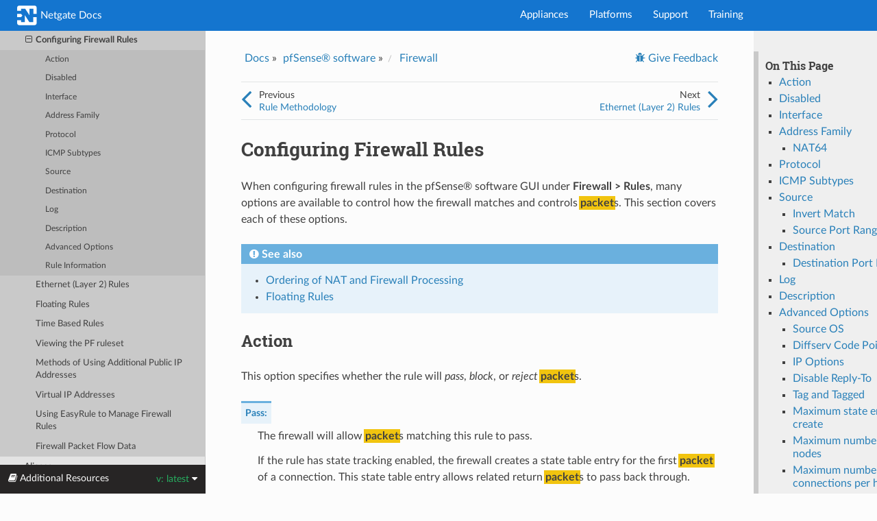

--- FILE ---
content_type: text/html
request_url: https://docs.netgate.com/pfsense/en/latest/firewall/configure.html?highlight=stateful%20packet%20inspection
body_size: 18688
content:
<!DOCTYPE html>
<html class="writer-html5" lang="en" data-content_root="../">
<head>
  <!-- Google Tag Manager -->
  <script>(function(w,d,s,l,i){w[l]=w[l]||[];w[l].push({'gtm.start':
  new Date().getTime(),event:'gtm.js'});var f=d.getElementsByTagName(s)[0],
  j=d.createElement(s),dl=l!='dataLayer'?'&l='+l:'';j.async=true;j.src=
  'https://www.googletagmanager.com/gtm.js?id='+i+dl;f.parentNode.insertBefore(j,f);
  })(window,document,'script','dataLayer','GTM-N2P5PS2');</script>
  <!-- End Google Tag Manager -->
  <meta charset="utf-8" /><meta name="viewport" content="width=device-width, initial-scale=1" />

  <meta name="viewport" content="width=device-width, initial-scale=1.0" />
  <title>Configuring Firewall Rules | pfSense Documentation</title>
      <link rel="stylesheet" type="text/css" href="../_static/pygments.css?v=03e43079" />
      <link rel="stylesheet" type="text/css" href="../_static/css/theme.css?v=19f00094" />
      <link rel="stylesheet" type="text/css" href="../_static/copybutton.css?v=76b2166b" />
      <link rel="stylesheet" type="text/css" href="../_static/tabs.css?v=a5c4661c" />
      <link rel="stylesheet" type="text/css" href="../_static/custom.css?v=4eb95397" />
      <link rel="stylesheet" type="text/css" href="../_static/css/jquery.pan.css?v=75b1fd0c" />

  
    <link rel="shortcut icon" href="../_static/favicon.ico"/>
    <link rel="canonical" href="https://docs.netgate.com/pfsense/firewall/configure.html" />
  <!--[if lt IE 9]>
    <script src="../_static/js/html5shiv.min.js"></script>
  <![endif]-->
  
        <script src="../_static/jquery.js?v=5d32c60e"></script>
        <script src="../_static/_sphinx_javascript_frameworks_compat.js?v=2cd50e6c"></script>
        <script src="../_static/documentation_options.js?v=c6e86fd7"></script>
        <script src="../_static/doctools.js?v=9a2dae69"></script>
        <script src="../_static/sphinx_highlight.js?v=dc90522c"></script>
        <script src="../_static/clipboard.min.js?v=a7894cd8"></script>
        <script src="../_static/copybutton.js?v=eda7f11f"></script>
        <script src="../_static/custom.js?v=9a9bb30e"></script>
        <script src="../_static/js/jquery.pan.js?v=82abcaef"></script>
        <script src="../_static/js/pan-init.js?v=7e534068"></script>
    <script src="../_static/js/theme.js"></script>
    <link rel="index" title="Index" href="../genindex.html" />
    <link rel="search" title="Search" href="../search.html" />
    <link rel="next" title="Ethernet (Layer 2) Rules" href="ethernet-rules.html" />
    <link rel="prev" title="Rule Methodology" href="rule-methodology.html" /> 
</head>

<body class="wy-body-for-nav">
  <!-- Google Tag Manager (noscript) -->
  <noscript><iframe src="https://www.googletagmanager.com/ns.html?id=GTM-N2P5PS2"
  height="0" width="0" style="display:none;visibility:hidden"></iframe></noscript>
  <!-- End Google Tag Manager (noscript) -->
  <div class="custom-top-nav">
    <div class="custom-top-nav-container">
      <div class="custom-top-nav-home">
        <a href="https://docs.netgate.com">
          <svg role="img" aria-labelledby="netgate-logo-svg" xmlns="http://www.w3.org/2000/svg" width="60" height="60" viewBox="0 0 62.6 62.6" style="width: 30px;height: 30px;vertical-align: middle;">
            <title id="netgate-logo-svg">Netgate Logo</title>
            <path class="st1" d="M12,16V9.7h12.5l13.1,20v-20h11.7v16h10.1V6.6c0-3.4-2.7-6.1-6.1-6.1H6.2c-3.4,0-6.1,2.7-6.1,6.1V16H12z"></path>
            <path class="st2" d="M49.2,35.4v15.1H37.1L23.7,29.7v20.8H12v-5.4H0.1v8.6c0,3.4,2.7,6.1,6.1,6.1h47.1c3.4,0,6.1-2.7,6.1-6.1V35.4 H49.2z"></path>
            <polygon class="st0" points="12,35.4 16,30.5 12,25.7 0.1,25.7 0.1,35.4 "></polygon>
          </svg>
          Netgate Docs
        </a>
      </div>
      <ul>
        <li><a href="https://www.netgate.com/appliances" target="_blank">Appliances</a></li>
        <li><a href="https://www.netgate.com/tnsr-vs-pfsense-software" target="_blank">Platforms</a></li>
        <li><a href="https://www.netgate.com/support" target="_blank">Support</a></li>
        <li><a href="https://www.netgate.com/training" target="_blank">Training</a></li>
      </ul>
    </div>
  </div> 
  <div class="wy-grid-for-nav">
    <nav data-toggle="wy-nav-shift" class="wy-nav-side">
      <div class="wy-side-scroll">
              <div class="version">
                latest
              </div>
<div role="search">
  <form id="rtd-search-form" class="wy-form" action="../search.html" method="get">
    <input type="text" name="q" placeholder="Search The pfSense Docs" aria-label="Search The pfSense docs" />
    <input type="hidden" name="check_keywords" value="yes" />
    <input type="hidden" name="area" value="default" />
  </form>
</div><div class="wy-menu wy-menu-vertical" data-spy="affix" role="navigation" aria-label="Navigation menu">
              <ul class="current">
<li class="toctree-l1"><a class="reference internal" href="../preface/index.html">Preface</a></li>
<li class="toctree-l1"><a class="reference internal" href="../general/index.html">Introduction</a></li>
<li class="toctree-l1"><a class="reference internal" href="../releases/index.html">Releases</a></li>
<li class="toctree-l1"><a class="reference internal" href="../product-manuals.html">Product Manuals</a></li>
<li class="toctree-l1"><a class="reference internal" href="../network/index.html">Networking Concepts</a></li>
<li class="toctree-l1"><a class="reference internal" href="../network/ipv6/index.html">IPv6</a></li>
<li class="toctree-l1"><a class="reference internal" href="../hardware/index.html">Hardware</a></li>
<li class="toctree-l1"><a class="reference internal" href="../install/index.html">Installing and Upgrading</a></li>
<li class="toctree-l1"><a class="reference internal" href="../config/index.html">Configuration</a></li>
<li class="toctree-l1"><a class="reference internal" href="../nexus/index.html">Netgate<sup>®</sup> Nexus</a></li>
<li class="toctree-l1"><a class="reference internal" href="../backup/index.html">Backup and Recovery</a></li>
<li class="toctree-l1"><a class="reference internal" href="../interfaces/index.html">Interface Types and Configuration</a></li>
<li class="toctree-l1"><a class="reference internal" href="../usermanager/index.html">User Management and Authentication</a></li>
<li class="toctree-l1"><a class="reference internal" href="../certificates/index.html">Certificate Management</a></li>
<li class="toctree-l1 current"><a class="reference internal" href="index.html">Firewall</a><ul class="current">
<li class="toctree-l2 current"><a class="reference internal" href="index.html#managing-firewall-rules">Managing Firewall Rules</a><ul class="current">
<li class="toctree-l3"><a class="reference internal" href="fundamentals.html">Firewall Fundamentals</a></li>
<li class="toctree-l3"><a class="reference internal" href="rule-list-intro.html">Introduction to the Firewall Rules screen</a></li>
<li class="toctree-l3"><a class="reference internal" href="ingress-egress.html">Ingress Filtering</a></li>
<li class="toctree-l3"><a class="reference internal" href="ingress-egress.html#egress-filtering">Egress Filtering</a></li>
<li class="toctree-l3"><a class="reference internal" href="best-practices.html">Firewall Rule Best Practices</a></li>
<li class="toctree-l3"><a class="reference internal" href="rule-methodology.html">Rule Methodology</a></li>
<li class="toctree-l3 current"><a class="current reference internal" href="#">Configuring Firewall Rules</a><ul>
<li class="toctree-l4"><a class="reference internal" href="#action">Action</a></li>
<li class="toctree-l4"><a class="reference internal" href="#disabled">Disabled</a></li>
<li class="toctree-l4"><a class="reference internal" href="#interface">Interface</a></li>
<li class="toctree-l4"><a class="reference internal" href="#address-family">Address Family</a></li>
<li class="toctree-l4"><a class="reference internal" href="#protocol">Protocol</a></li>
<li class="toctree-l4"><a class="reference internal" href="#icmp-subtypes">ICMP Subtypes</a></li>
<li class="toctree-l4"><a class="reference internal" href="#source">Source</a></li>
<li class="toctree-l4"><a class="reference internal" href="#destination">Destination</a></li>
<li class="toctree-l4"><a class="reference internal" href="#log">Log</a></li>
<li class="toctree-l4"><a class="reference internal" href="#description">Description</a></li>
<li class="toctree-l4"><a class="reference internal" href="#advanced-options">Advanced Options</a></li>
<li class="toctree-l4"><a class="reference internal" href="#rule-information">Rule Information</a></li>
</ul>
</li>
<li class="toctree-l3"><a class="reference internal" href="ethernet-rules.html">Ethernet (Layer 2) Rules</a></li>
<li class="toctree-l3"><a class="reference internal" href="floating-rules.html">Floating Rules</a></li>
<li class="toctree-l3"><a class="reference internal" href="time-based-rules.html">Time Based Rules</a></li>
<li class="toctree-l3"><a class="reference internal" href="pf-ruleset.html">Viewing the PF ruleset</a></li>
<li class="toctree-l3"><a class="reference internal" href="additional-ip-addresses.html">Methods of Using Additional Public IP Addresses</a></li>
<li class="toctree-l3"><a class="reference internal" href="virtual-ip-addresses.html">Virtual IP Addresses</a></li>
<li class="toctree-l3"><a class="reference internal" href="easyrule.html">Using EasyRule to Manage Firewall Rules</a></li>
<li class="toctree-l3"><a class="reference internal" href="pflow.html">Firewall Packet Flow Data</a></li>
</ul>
</li>
<li class="toctree-l2"><a class="reference internal" href="index.html#aliases">Aliases</a></li>
<li class="toctree-l2"><a class="reference internal" href="index.html#firewall-guides">Firewall Guides</a></li>
</ul>
</li>
<li class="toctree-l1"><a class="reference internal" href="../nat/index.html">Network Address Translation</a></li>
<li class="toctree-l1"><a class="reference internal" href="../routing/index.html">Routing</a></li>
<li class="toctree-l1"><a class="reference internal" href="../bridges/index.html">Bridging</a></li>
<li class="toctree-l1"><a class="reference internal" href="../vlan/index.html">Virtual LANs (VLANs)</a></li>
<li class="toctree-l1"><a class="reference internal" href="../multiwan/index.html">Multiple WAN Connections</a></li>
<li class="toctree-l1"><a class="reference internal" href="../vpn/index.html">Virtual Private Networks</a></li>
<li class="toctree-l1"><a class="reference internal" href="../vpn/ipsec/index.html">IPsec</a></li>
<li class="toctree-l1"><a class="reference internal" href="../vpn/l2tp/index.html">L2TP VPN</a></li>
<li class="toctree-l1"><a class="reference internal" href="../vpn/openvpn/index.html">OpenVPN</a></li>
<li class="toctree-l1"><a class="reference internal" href="../vpn/wireguard/index.html">WireGuard</a></li>
<li class="toctree-l1"><a class="reference internal" href="../services/index.html">Services</a></li>
<li class="toctree-l1"><a class="reference internal" href="../services/dhcp/index.html">DHCP</a></li>
<li class="toctree-l1"><a class="reference internal" href="../services/dns/index.html">DNS</a></li>
<li class="toctree-l1"><a class="reference internal" href="../services/dyndns/index.html">Dynamic DNS</a></li>
<li class="toctree-l1"><a class="reference internal" href="../services/ntpd/index.html">NTPD</a></li>
<li class="toctree-l1"><a class="reference internal" href="../trafficshaper/index.html">Traffic Shaper</a></li>
<li class="toctree-l1"><a class="reference internal" href="../captiveportal/index.html">Captive Portal</a></li>
<li class="toctree-l1"><a class="reference internal" href="../highavailability/index.html">High Availability</a></li>
<li class="toctree-l1"><a class="reference internal" href="../monitoring/index.html">System Monitoring</a></li>
<li class="toctree-l1"><a class="reference internal" href="../monitoring/graphs/index.html">Monitoring Graphs</a></li>
<li class="toctree-l1"><a class="reference internal" href="../monitoring/logs/index.html">System Logs</a></li>
<li class="toctree-l1"><a class="reference internal" href="../diagnostics/index.html">Diagnostics</a></li>
<li class="toctree-l1"><a class="reference internal" href="../packages/index.html">Packages</a></li>
<li class="toctree-l1"><a class="reference internal" href="../virtualization/index.html">Virtualization</a></li>
<li class="toctree-l1"><a class="reference internal" href="../wireless/index.html">Wireless</a></li>
<li class="toctree-l1"><a class="reference internal" href="../cellular/index.html">Cellular Wireless</a></li>
<li class="toctree-l1"><a class="reference internal" href="../troubleshooting/index.html">Troubleshooting</a></li>
<li class="toctree-l1"><a class="reference internal" href="../recipes/index.html">pfSense® software Configuration Recipes</a></li>
</ul>
<p class="caption" role="heading"><span class="caption-text">References</span></p>
<ul>
<li class="toctree-l1"><a class="reference internal" href="../menuguide/index.html">Menu Guide</a></li>
<li class="toctree-l1"><a class="reference internal" href="../glossary.html">Glossary of Terms</a></li>
<li class="toctree-l1"><a class="reference internal" href="../development/index.html">Development</a></li>
<li class="toctree-l1"><a class="reference internal" href="../references/index.html">References</a></li>
<li class="toctree-l1"><a class="reference internal" href="../licensing/index.html">Licensing</a></li>
</ul>
<p class="caption" role="heading"><span class="caption-text">Recipes</span></p>
<ul>
<li class="toctree-l1"><a class="reference internal" href="../recipes/index.html">pfSense® software Configuration Recipes</a></li>
</ul>

        </div>
      </div>
    </nav>

    <section data-toggle="wy-nav-shift" class="wy-nav-content-wrap"><nav class="wy-nav-top" aria-label="Mobile navigation menu"  style="background: #1475CF" >
          <i data-toggle="wy-nav-top" class="fa fa-bars"></i>
          <a href="../index.html">The pfSense Documentation</a>
      </nav>

      <div class="wy-nav-content">
        <div class="rst-content style-external-links">
          <div role="navigation" aria-label="Page navigation">
  <ul class="wy-breadcrumbs">
      <li><a href="/">Docs</a> &raquo;</li>
      <li><a href="/pfsense/en/latest">pfSense® software</a> &raquo;</li>
          <li class="breadcrumb-item"><a href="index.html">Firewall</a> </li>
      <li class="wy-breadcrumbs-aside">
              <a href="https://redmine.pfsense.org/projects/pfsense-docs/issues/new?issue[description]=*Page:*%20https://docs.netgate.com/pfsense/en/latest/firewall/configure.html%0A%0A*Feedback:*&issue[subject]=Feedback%20on%20Firewall%20%E2%80%94%20Configuring Firewall Rules" class="fa fa-bug"> Give Feedback</a>
      </li>
  </ul><div class="rst-footer-buttons" role="navigation" aria-label="footer navigation">
    <hr class="top">
    <div class="rst-footer-button-next">
      <div class="rst-footer-button-text">
        Next<br />
        <a href="ethernet-rules.html" title="Ethernet (Layer 2) Rules">Ethernet (Layer 2) Rules</a>
      </div>
      <a class="rst-footer-button-arrow" href="ethernet-rules.html" title="Ethernet (Layer 2) Rules" accesskey="n" rel="next"><span class="fa fa-angle-right"></span></a>
    </div>
    <div class="rst-footer-button-prev">
      <a class="rst-footer-button-arrow" href="rule-methodology.html" title="Rule Methodology" accesskey="p" rel="prev"><span class="fa fa-angle-left"></span></a>
      <div class="rst-footer-button-text">
        Previous<br />
        <a href="rule-methodology.html" title="Rule Methodology" accesskey="p" rel="prev">Rule Methodology</a>
      </div>
    </div>
    <hr class="bottom">
  </div>
</div>
          <div role="main" class="document" itemscope="itemscope" itemtype="http://schema.org/Article">
           <div itemprop="articleBody">
            <nav class="docs-sidebar-section" id="local-table-of-contents" role="navigation" aria-labelledby="local-table-of-contents-title">
              <h4 id="local-table-of-contents-title" class="docs-sidebar-section-title">On This Page</h4>
              <ul>
<li><a class="reference internal" href="#">Configuring Firewall Rules</a><ul>
<li><a class="reference internal" href="#action">Action</a></li>
<li><a class="reference internal" href="#disabled">Disabled</a></li>
<li><a class="reference internal" href="#interface">Interface</a></li>
<li><a class="reference internal" href="#address-family">Address Family</a><ul>
<li><a class="reference internal" href="#nat64">NAT64</a></li>
</ul>
</li>
<li><a class="reference internal" href="#protocol">Protocol</a></li>
<li><a class="reference internal" href="#icmp-subtypes">ICMP Subtypes</a></li>
<li><a class="reference internal" href="#source">Source</a><ul>
<li><a class="reference internal" href="#invert-match">Invert Match</a></li>
<li><a class="reference internal" href="#source-port-range">Source Port Range</a></li>
</ul>
</li>
<li><a class="reference internal" href="#destination">Destination</a><ul>
<li><a class="reference internal" href="#destination-port-range">Destination Port Range</a></li>
</ul>
</li>
<li><a class="reference internal" href="#log">Log</a></li>
<li><a class="reference internal" href="#description">Description</a></li>
<li><a class="reference internal" href="#advanced-options">Advanced Options</a><ul>
<li><a class="reference internal" href="#source-os">Source OS</a></li>
<li><a class="reference internal" href="#diffserv-code-point">Diffserv Code Point</a></li>
<li><a class="reference internal" href="#ip-options">IP Options</a></li>
<li><a class="reference internal" href="#disable-reply-to">Disable Reply-To</a></li>
<li><a class="reference internal" href="#tag-and-tagged">Tag and Tagged</a></li>
<li><a class="reference internal" href="#maximum-state-entries-this-rule-can-create">Maximum state entries this rule can create</a></li>
<li><a class="reference internal" href="#maximum-number-of-unique-source-nodes">Maximum number of unique source nodes</a></li>
<li><a class="reference internal" href="#maximum-number-of-established-connections-per-host">Maximum number of established connections per host</a></li>
<li><a class="reference internal" href="#maximum-state-entries-per-host">Maximum state entries per host</a></li>
<li><a class="reference internal" href="#maximum-new-connections-per-second">Maximum new connections / per second</a></li>
<li><a class="reference internal" href="#state-timeout-in-seconds">State timeout in seconds</a></li>
<li><a class="reference internal" href="#tcp-flags">TCP Flags</a></li>
<li><a class="reference internal" href="#no-pfsync">No pfsync</a></li>
<li><a class="reference internal" href="#state-policy">State Policy</a></li>
<li><a class="reference internal" href="#state-type">State Type</a></li>
<li><a class="reference internal" href="#packet-flow-data">Packet Flow Data</a></li>
<li><a class="reference internal" href="#no-xmlrpc-sync">No XMLRPC Sync</a></li>
<li><a class="reference internal" href="#vlan-priority-match-and-set">VLAN Priority (Match and Set)</a></li>
<li><a class="reference internal" href="#schedule">Schedule</a></li>
<li><a class="reference internal" href="#gateway">Gateway</a></li>
<li><a class="reference internal" href="#in-out-pipe-limiters">In/Out Pipe (Limiters)</a></li>
<li><a class="reference internal" href="#ackqueue-queue">Ackqueue/Queue</a></li>
</ul>
</li>
<li><a class="reference internal" href="#rule-information">Rule Information</a><ul>
<li><a class="reference internal" href="#rule-tracking-id">Rule Tracking ID</a></li>
</ul>
</li>
</ul>
</li>
</ul>

            </nav>
             
  <section id="configuring-firewall-rules">
<h1>Configuring Firewall Rules<a class="headerlink" href="#configuring-firewall-rules" title="Link to this heading">¶</a></h1>
<p>When configuring firewall rules in the pfSense® software GUI under <strong>Firewall &gt;
Rules</strong>, many options are available to control how the firewall matches and
controls packets. This section covers each of these options.</p>
<div class="admonition seealso">
<p class="admonition-title">See also</p>
<ul class="simple">
<li><p><a class="reference internal" href="../nat/process-order.html"><span class="doc">Ordering of NAT and Firewall Processing</span></a></p></li>
<li><p><a class="reference internal" href="floating-rules.html"><span class="doc">Floating Rules</span></a></p></li>
</ul>
</div>
<section id="action">
<span id="firewall-config-action"></span><h2>Action<a class="headerlink" href="#action" title="Link to this heading">¶</a></h2>
<p>This option specifies whether the rule will <em>pass</em>, <em>block</em>, or <em>reject</em>
packets.</p>
<dl class="field-list">
<dt class="field-odd">Pass<span class="colon">:</span></dt>
<dd class="field-odd"><p>The firewall will allow packets matching this rule to pass.</p>
<p>If the rule has state tracking enabled, the firewall creates a state table
entry for the first packet of a connection. This state table entry allows
related return packets to pass back through.</p>
<div class="admonition seealso">
<p class="admonition-title">See also</p>
<p><a class="reference internal" href="fundamentals.html#firewall-stateful"><span class="std std-ref">Stateful Filtering</span></a></p>
</div>
</dd>
<dt class="field-even">Block<span class="colon">:</span></dt>
<dd class="field-even"><p>The firewall will discard packets matching this rule.</p>
</dd>
<dt class="field-odd">Reject<span class="colon">:</span></dt>
<dd class="field-odd"><p>The firewall will discard packets matching this rule and, for compatible
protocols, the firewall will send a message back to the source indicating that
it refused the connection.</p>
</dd>
</dl>
<div class="admonition seealso">
<p class="admonition-title">See also</p>
<p>See <a class="reference internal" href="fundamentals.html#firewall-fundamentals-blockreject"><span class="std std-ref">Block vs. Reject</span></a> for a deeper description of
these options and for assistance choosing between Block and Reject.</p>
</div>
</section>
<section id="disabled">
<span id="firewall-config-disabled"></span><h2>Disabled<a class="headerlink" href="#disabled" title="Link to this heading">¶</a></h2>
<p>Disables a rule without removing it from the rule list. This entry will appear
faded in the rule list to indicate its inactive state.</p>
</section>
<section id="interface">
<span id="firewall-config-interface"></span><h2>Interface<a class="headerlink" href="#interface" title="Link to this heading">¶</a></h2>
<p>The interface receiving packets to be matched by this rule. The GUI pre-sets
this value to match the interface tab from which the user added or edited the
rule. Changing this value will move the rule to the interface tab matching the
new value.</p>
<div class="admonition note">
<p class="admonition-title">Note</p>
<p>Rules on interface and group tabs only filter packets on the interface where
packets <em>enter</em> the firewall (ingress). In other words, the interface where
hosts <em>initiated</em> those packets.</p>
<p>For example, rules on the <strong>LAN</strong> tab match packets initiated from hosts on
the LAN which pass through the firewall, such as connections to hosts on the
Internet or other remote networks.</p>
</div>
</section>
<section id="address-family">
<span id="firewall-config-addressfamily"></span><h2>Address Family<a class="headerlink" href="#address-family" title="Link to this heading">¶</a></h2>
<p>The address family this rule will match: <em>IPv4</em>, <em>IPv6</em>, or both <em>IPv4+IPv6</em>.
The rule will only match and act upon packets with the selected address family.</p>
<div class="admonition tip">
<p class="admonition-title">Tip</p>
<p>Firewall rules can utilize aliases which contain both IPv4 and IPv6
addresses. Rules will use whichever alias entries match its address family.</p>
</div>
<section id="nat64">
<span id="firewall-config-nat64"></span><h3>NAT64<a class="headerlink" href="#nat64" title="Link to this heading">¶</a></h3>
<p>When <strong>Address Family</strong> is set to <em>IPv6</em> the GUI displays a checkbox to
<strong>Enable NAT64</strong> which changes this rule into a <a class="reference internal" href="../network/ipv6/nat64.html#nat64"><span class="std std-ref">NAT64</span></a> rule. NAT64 rules
perform translation to allow IPv6-only hosts to reach IPv4 resources. Despite
acting in a role similar to Outbound NAT, these rules are placed on <strong>internal</strong>
interface <em>firewall</em> rules where packets <em>enter</em> the firewall, e.g. on the LAN
tab.</p>
<p>When <strong>Enable NAT64</strong> is checked, the GUI displays an <strong>Address Family
Translation</strong> section with the following option:</p>
<dl class="field-list">
<dt class="field-odd">Source<span class="colon">:</span></dt>
<dd class="field-odd"><p>Configures the external <strong>source</strong> address to which this rule will translate
IPv4-mapped connections. For example, the external WAN IPv4 address. This is
typically left on <em>Automatic</em> which is the default, but can be set to a
specific address or VIP as needed.</p>
<div class="admonition warning">
<p class="admonition-title">Warning</p>
<p>While NAT64 is technically compatible with Outbound NAT, the NAT64
translation happens before Outbound NAT so it is not practical. See
<a class="reference internal" href="../network/ipv6/nat64.html#nat64-other-nat"><span class="std std-ref">NAT64 and other NAT</span></a> for details.</p>
</div>
</dd>
</dl>
<div class="admonition tip">
<p class="admonition-title">Tip</p>
<p>NAT64 is compatible with policy routing. See <a class="reference internal" href="../network/ipv6/nat64.html#nat64-policy-routing"><span class="std std-ref">NAT64 and Policy Routing</span></a> for
details.</p>
</div>
<div class="admonition seealso">
<p class="admonition-title">See also</p>
<ul class="simple">
<li><p><a class="reference internal" href="../network/ipv6/nat64.html"><span class="doc">NAT64</span></a></p></li>
<li><p><a class="reference internal" href="../recipes/nat64.html"><span class="doc">NAT64 Configuration Recipe</span></a></p></li>
</ul>
</div>
</section>
</section>
<section id="protocol">
<span id="firewall-config-protocol"></span><h2>Protocol<a class="headerlink" href="#protocol" title="Link to this heading">¶</a></h2>
<p>The IP protocol this rule will match, such as <em>TCP</em> or <em>UDP</em>. The drop-down list
contains several common protocols.</p>
<p>Most options only match packets based on the IP protocol encoded in the packet,
however some protocols have additional filtering behaviors:</p>
<dl class="field-list simple">
<dt class="field-odd">TCP, UDP, SCTP<span class="colon">:</span></dt>
<dd class="field-odd"><p>These protocols have source and destination port numbers. When a rule is
configured for one of these protocols, the GUI displays controls for ports.</p>
</dd>
<dt class="field-even">TCP/UDP<span class="colon">:</span></dt>
<dd class="field-even"><p>Matches both <em>TCP</em> and <em>UDP</em> packets with a single rule.</p>
</dd>
<dt class="field-odd">ICMP<span class="colon">:</span></dt>
<dd class="field-odd"><p>When a rule is configured for ICMP, the GUI displays an
<a class="reference internal" href="#firewall-config-icmpsubtypes"><span class="std std-ref">ICMP Subtypes</span></a> option to filter specific types of ICMP
messages.</p>
</dd>
</dl>
<div class="admonition note">
<p class="admonition-title">Note</p>
<p>This field defaults to <em>TCP</em> for a new rule because it is a common choice and
the GUI will display fields that users expect to see, such as source and
destination ports.</p>
<p>To make the rule apply to any protocol, change this option to <em>Any</em>. A common
mistake in creating a new ruleset is accidentally creating only TCP rules and
then not being able to pass non-TCP packets such as ICMP, DNS, etc.</p>
</div>
</section>
<section id="icmp-subtypes">
<span id="firewall-config-icmpsubtypes"></span><h2>ICMP Subtypes<a class="headerlink" href="#icmp-subtypes" title="Link to this heading">¶</a></h2>
<p>This multi-select list contains all possible ICMP subtypes which this rule can
match. The GUI displays this option when a rule has the <strong>Protocol</strong> option set
to <em>ICMP</em>.</p>
<p>When passing ICMP packets, the most secure practice is for rules to only pass
required subtypes when feasible. The most common use case is for rules to pass
only the <em>Echo Request</em> subtype which will pass ICMP “ping” packets.</p>
<div class="admonition tip">
<p class="admonition-title">Tip</p>
<p>Allowing an ICMP subtype of <em>any</em> is acceptable in modern networks. ICMP has
a bad reputation in the past, but it is generally beneficial and has overcome
that reputation on modern networks. Some older equipment may still have
issues, however.</p>
</div>
</section>
<section id="source">
<span id="firewall-rule-source"></span><h2>Source<a class="headerlink" href="#source" title="Link to this heading">¶</a></h2>
<p>The source IP address, subnet, or alias that this rule will match.</p>
<p>The <strong>Source</strong> option contains several different pre-defined types of sources:</p>
<dl class="field-list">
<dt class="field-odd">Any<span class="colon">:</span></dt>
<dd class="field-odd"><p>Matches any address.</p>
</dd>
<dt class="field-even">Address or Alias<span class="colon">:</span></dt>
<dd class="field-even"><p>Matches a single IP address or <a class="reference internal" href="aliases.html"><span class="doc">alias name</span></a>.</p>
<p>When a rule is configured for this value, the <strong>Source Address</strong> field allows
entering an alias name.</p>
<div class="admonition seealso">
<p class="admonition-title">See also</p>
<p><a class="reference internal" href="aliases.html"><span class="doc">Aliases</span></a></p>
</div>
</dd>
<dt class="field-odd">Network<span class="colon">:</span></dt>
<dd class="field-odd"><p>Matches a range of addresses defined by an IP address and CIDR mask/prefix
length.</p>
</dd>
<dt class="field-even">PPPoE Clients<span class="colon">:</span></dt>
<dd class="field-even"><p>Macro which will match packets from the client address range for the PPPoE
server if the PPPoE server is enabled.</p>
</dd>
<dt class="field-odd">L2TP Clients<span class="colon">:</span></dt>
<dd class="field-odd"><p>Macro which will match packets from the client address range for the L2TP
server if the L2TP server is enabled.</p>
</dd>
<dt class="field-even">Interface Address<span class="colon">:</span></dt>
<dd class="field-even"><p>Macros which match all IP addresses configured on a firewall interface. This
includes IP addresses of any address family on the selected interface, such as
static IP addresses, <a class="reference internal" href="virtual-ip-addresses.html"><span class="doc">Virtual IP Addresses</span></a>, and dynamic IP
addresses obtained from DHCP or PPPoE.</p>
<p>This list contains entries for each interface on the firewall.</p>
</dd>
<dt class="field-odd">Interface Subnets<span class="colon">:</span></dt>
<dd class="field-odd"><p>Macros which match networks directly attached to a firewall interface. This
includes networks for IP addresses of any address family including static IP
addresses, <a class="reference internal" href="virtual-ip-addresses.html"><span class="doc">Virtual IP Addresses</span></a>, and dynamic IP addresses.</p>
<p>This list contains entries for each interface on the firewall.</p>
<div class="admonition warning">
<p class="admonition-title">Warning</p>
<p>The <em>Interface Subnets</em> macro <strong>does not</strong> match networks reachable
<em>through</em> an interface, only networks for IP addresses configured on an
interface.</p>
</div>
<div class="admonition warning">
<p class="admonition-title">Warning</p>
<p>The <em>WAN subnets</em> value <strong>does not</strong> mean “The Internet” or “any remote
host”, it only matches the network(s) of the WAN interface IP
address(es).</p>
</div>
</dd>
</dl>
<section id="invert-match">
<span id="firewall-rule-source-invert"></span><h3>Invert Match<a class="headerlink" href="#invert-match" title="Link to this heading">¶</a></h3>
<p><strong>Invert Match</strong> will negate the matching behavior, so the rule will match all
packets <em>except</em> those with the specified <strong>Source</strong> value.</p>
<div class="admonition note">
<p class="admonition-title">Note</p>
<p><strong>Invert Match</strong> can lead to undesired rule behavior when configured in
combination with <em>&lt;interface&gt; subnets</em> macros, such as <em>LAN subnets</em>, when
the interface also uses Virtual IP addresses.</p>
<p>When configured in this manner the firewall will match packets against the
interface network <strong>OR</strong> the VIP networks. For example, given a Subnet of
<code class="docutils literal notranslate"><span class="pre">192.168.1.0/24</span></code>, a VIP of <code class="docutils literal notranslate"><span class="pre">10.0.0.1/32</span></code>, and a rule with a negated
interface macro such as <code class="docutils literal notranslate"><span class="pre">pass</span> <span class="pre">on</span> <span class="pre">$LAN</span> <span class="pre">from</span> <span class="pre">any</span> <span class="pre">to</span> <span class="pre">!</span> <span class="pre">$LAN_net</span></code>, packets
destined to <code class="docutils literal notranslate"><span class="pre">192.168.1.100</span></code> will pass because the destination IP address
does not match the VIP.</p>
</div>
</section>
<section id="source-port-range">
<span id="firewall-config-source-port-range"></span><h3>Source Port Range<a class="headerlink" href="#source-port-range" title="Link to this heading">¶</a></h3>
<p>Rules configured to match the TCP, UDP, or SCTP protocols can also match based
on the source port of a packet.</p>
<p>The GUI hides this option behind a <img alt="fa-cog" src="../_images/fa-cog.png" /> <strong>Display Advanced</strong> button as it is
rarely correct to match based on source port. In nearly all cases the source
port must remain set to <em>any</em> as nearly all clients source TCP, UDP, and SCTP
connections from a random port in the ephemeral port range (typically between
1024 through 65535).</p>
<p>The source port is almost never the same as the destination port, and it should
never be configured as such unless the application in use is known to employ
this atypical behavior.</p>
<p>It is typically safe to define a source port as a range from <code class="docutils literal notranslate"><span class="pre">1024</span></code> to
<code class="docutils literal notranslate"><span class="pre">65535</span></code>.</p>
</section>
</section>
<section id="destination">
<span id="firewall-config-destination"></span><h2>Destination<a class="headerlink" href="#destination" title="Link to this heading">¶</a></h2>
<p>The destination IP address, subnet, or alias that this rule will match. This
operates the same as the <strong>Source</strong> option, but it checks the packet
destination.</p>
<div class="admonition seealso">
<p class="admonition-title">See also</p>
<p><a class="reference internal" href="#firewall-rule-source"><span class="std std-ref">Source</span></a></p>
</div>
<p>The <strong>Destination</strong> field contains one additional macro:</p>
<dl class="field-list simple">
<dt class="field-odd">This firewall (self)<span class="colon">:</span></dt>
<dd class="field-odd"><p>Matches all IP addresses on all firewall interfaces.</p>
</dd>
</dl>
<section id="destination-port-range">
<span id="firewall-config-destination-port-range"></span><h3>Destination Port Range<a class="headerlink" href="#destination-port-range" title="Link to this heading">¶</a></h3>
<p>Rules configured to match TCP, UDP, or SCTP protocols can also match based on
the destination port, port range, or an alias containing ports.</p>
<p>Configuring a destination port is necessary in many cases as it is more secure
than allowing <em>any</em> port and the destination port is usually known in advance
based on specific network services.</p>
<p>The drop-down lists contain common port values. Select <em>(other)</em> to enter a
numerical port manually or use a port alias.</p>
<div class="admonition tip">
<p class="admonition-title">Tip</p>
<p>A rule will match a continuous range of ports starting at the lower port in
the <strong>From</strong> field and ending at the higher port value in the <strong>To</strong> field,
inclusive.</p>
</div>
</section>
</section>
<section id="log">
<span id="firewall-config-log"></span><h2>Log<a class="headerlink" href="#log" title="Link to this heading">¶</a></h2>
<p>When checked, if this rule matches a packet it will create a log entry in the
firewall log.</p>
<div class="admonition seealso">
<p class="admonition-title">See also</p>
<p><a class="reference internal" href="best-practices.html#firewall-logging-practices"><span class="std std-ref">Logging Practices</span></a></p>
</div>
</section>
<section id="description">
<span id="firewall-config-description"></span><h2>Description<a class="headerlink" href="#description" title="Link to this heading">¶</a></h2>
<p>Text describing the rule, such as its intended behavior or name of a service.
The best practice is to clearly describe the purpose of the rule in this field.</p>
<p>The description is optional and does not affect functionality of the rule. The
maximum length is 52 characters.</p>
</section>
<section id="advanced-options">
<span id="firewall-config-advanced"></span><h2>Advanced Options<a class="headerlink" href="#advanced-options" title="Link to this heading">¶</a></h2>
<p>Options in this section are less common or have functionality confusing to new
users. As such, the GUI hides them by default. Click <img alt="fa-cog" src="../_images/fa-cog.png" /> <strong>Display
Advanced</strong> to show all the advanced options. If an option in this section of the
page has been set, the GUI will automatically display this section when the rule
is loaded in the future.</p>
<section id="source-os">
<span id="firewall-config-source-os"></span><h3>Source OS<a class="headerlink" href="#source-os" title="Link to this heading">¶</a></h3>
<p>Attempts to match a packet by guessing which operating system (OS) is running on
the host initiating a connection. This is only possible on rules which match TCP
packets.</p>
<p>This task is handled by passive OS fingerprinting (“p0f”). The p0f feature of PF
determines the OS in use by comparing characteristics of the TCP SYN packet
which initiates TCP connections with a fingerprints file.</p>
<div class="admonition note">
<p class="admonition-title">Note</p>
<p>It is possible for users to change the fingerprint of one OS to mimic a
different OS, especially with an open source OS such as a BSD or Linux
variant. This isn’t easy, but if a network contains technically proficient
users with administrator or root level access to devices, it is possible.</p>
</div>
</section>
<section id="diffserv-code-point">
<span id="firewall-diffserv-code-point"></span><h3>Diffserv Code Point<a class="headerlink" href="#diffserv-code-point" title="Link to this heading">¶</a></h3>
<p>Differentiated Services Code Point is a packet header a device or application
can use to indicate how it prefers routers treat the packet. The most common
use of this value is for quality of service or traffic shaping purposes.</p>
<p>Differentiated Services Code Point is often shortened to <em>Diffserv Code Point</em>
or abbreviated as <em>DSCP</em> and sometimes referred to as the <em>TOS field</em>.</p>
<p>The <strong>Diffserv Code Point</strong> drop-down field sets the DSCP value that this rule
will match. There are numerous options, each with special meaning. Consult the
documentation for the device or application originating the packets for more
detail on which values rules must match.</p>
<div class="admonition note">
<p class="admonition-title">Note</p>
<p>This option only reads and matches the DSCP value. It <strong>does not</strong> set a
value in packets.</p>
</div>
<p>The device or application generating the packets will set the DSCP field value
in the packets it creates. For example, Asterisk sets DSCP values via its
<code class="docutils literal notranslate"><span class="pre">tos_sip</span></code> and <code class="docutils literal notranslate"><span class="pre">tos_audio</span></code> configuration parameters. After that point it is
up to the firewall and other interim routers to match and queue or act on the
packets.</p>
<p>The downside of DSCP is that it assumes routers are compatible with, or act on,
the DSCP field, which may or may not be the case. Different routers may treat
the same DSCP value in unintended or mismatched ways. Worse yet, some routers
will clear the DSCP field in packets entirely before passing them to the next
hop. Also, the way PF matches packets, the DSCP value must be set on the first
packet of a connection creating a state, as PF does not inspect each packet
individually once it has created a state.</p>
</section>
<section id="ip-options">
<span id="firewall-ip-options"></span><h3>IP Options<a class="headerlink" href="#ip-options" title="Link to this heading">¶</a></h3>
<p>When set, packets matching this rule can have values set for <a class="reference external" href="https://www.iana.org/assignments/ip-parameters/ip-parameters.xhtml">IP options</a>. By
default, PF does not match packets which contain IP options in order to deter OS
fingerprinting, among other reasons.</p>
<div class="admonition tip">
<p class="admonition-title">Tip</p>
<p>Check this box to pass IGMP or other multicast packets containing IP options.</p>
</div>
</section>
<section id="disable-reply-to">
<span id="firewall-config-disablereplyto"></span><h3>Disable Reply-To<a class="headerlink" href="#disable-reply-to" title="Link to this heading">¶</a></h3>
<p>When set, prevents the firewall from adding the <code class="docutils literal notranslate"><span class="pre">reply-to</span></code> keyword on this
rule.</p>
<p>By default, the firewall adds the <code class="docutils literal notranslate"><span class="pre">reply-to</span></code> keyword to rules on WAN type
interfaces to ensure that packets which enter a WAN will also leave via that
same WAN. In certain cases this behavior is undesirable, such as when the
firewall must route packets via a separate firewall/router within the network on
the WAN interface. In these cases, check this option rather than disabling
<code class="docutils literal notranslate"><span class="pre">reply-to</span></code> globally.</p>
</section>
<section id="tag-and-tagged">
<span id="firewall-config-tags"></span><h3>Tag and Tagged<a class="headerlink" href="#tag-and-tagged" title="Link to this heading">¶</a></h3>
<p>The <strong>Tag</strong> and <strong>Tagged</strong> fields are useful in concert with floating rules.
Using tags, the firewall can mark a packet with a specific string as it enters
an interface and then act differently on a matched packet on the way out with a
floating rule.</p>
<div class="admonition seealso">
<p class="admonition-title">See also</p>
<p><a class="reference internal" href="floating-rules.html#firewall-floating-marking-matching"><span class="std std-ref">Marking and Matching</span></a></p>
</div>
</section>
<section id="maximum-state-entries-this-rule-can-create">
<span id="firewall-config-max-states"></span><h3>Maximum state entries this rule can create<a class="headerlink" href="#maximum-state-entries-this-rule-can-create" title="Link to this heading">¶</a></h3>
<p>Limits the maximum number of connection states, total, that this rule will
allow. If this rule matches a packet for a new connection while it is at its
connection limit, the firewall will skip this rule during evaluation. If a later
rule matches, the firewall applies the action of that rule to the packet,
otherwise it hits the default deny rule. Once the number of active connections
permitted by this rule drops below this connection limit, the rule can match
packets for new connections again.</p>
</section>
<section id="maximum-number-of-unique-source-nodes">
<span id="firewall-config-max-src-nodes"></span><h3>Maximum number of unique source nodes<a class="headerlink" href="#maximum-number-of-unique-source-nodes" title="Link to this heading">¶</a></h3>
<p>Limits the total number of unique source IP addresses which may simultaneously
have connection states created by this rule. Each source IP address is allowed
an unlimited number of connections, but the total number of distinct source IP
addresses is restricted to this value.</p>
</section>
<section id="maximum-number-of-established-connections-per-host">
<span id="firewall-config-max-connections"></span><h3>Maximum number of established connections per host<a class="headerlink" href="#maximum-number-of-established-connections-per-host" title="Link to this heading">¶</a></h3>
<p>Limits access based on established connection states per host. This value can
limit a rule to a specific number of connections per source host (e.g. <code class="docutils literal notranslate"><span class="pre">10</span></code>),
instead of a global connection total. This option controls how many fully
established (completed handshake) TCP connections the rule will allow per host.
This option is only available for use with TCP connections.</p>
</section>
<section id="maximum-state-entries-per-host">
<span id="firewall-config-max-src-states"></span><h3>Maximum state entries per host<a class="headerlink" href="#maximum-state-entries-per-host" title="Link to this heading">¶</a></h3>
<p>Limits connection states in total per host without considering if the
connections are established. This setting works similar to the established count
above, but it can work with any protocol.</p>
</section>
<section id="maximum-new-connections-per-second">
<span id="firewall-config-max-new-connections"></span><h3>Maximum new connections / per second<a class="headerlink" href="#maximum-new-connections-per-second" title="Link to this heading">¶</a></h3>
<p>Limits the amount of new connection states this rule can create in a given time
period. This option is only available for use with TCP connections. The <strong>Max.
src. conn. Rate</strong> field sets the number of states and the <strong>Max. src. conn.
Rates</strong> field sets the time period.</p>
<p>Rules can use this feature to attempt preventing a high TCP connection rate from
overloading a server or the state table on the firewall. For example, a rule can
limit incoming connections to a mail server, reducing the burden of being
overloaded by spambots. It can also be used on outbound rules to set limits that
can prevent any single host from filling up the state table on the firewall or
making too many rapid connections, behaviors which are common with viruses.</p>
<p>The firewall will block any IP address exceeding the specified number of
connections within the given time frame for one hour. Behind the scenes, this is
handled by the <code class="docutils literal notranslate"><span class="pre">virusprot</span></code> table, named for its typical purpose of virus
protection.</p>
</section>
<section id="state-timeout-in-seconds">
<span id="firewall-config-state-timeout"></span><h3>State timeout in seconds<a class="headerlink" href="#state-timeout-in-seconds" title="Link to this heading">¶</a></h3>
<p>Overrides the default timeout for states created by this rule. Any inactive
connections will be closed when the connection has been idle for this amount of
time.</p>
<p>The default state timeout depends on the firewall optimization algorithm in use.
The optimization choices are covered in
<a class="reference internal" href="../config/advanced-firewall-nat.html#config-advanced-firewall-optimization"><span class="std std-ref">Firewall Optimization Options</span></a></p>
<div class="admonition note">
<p class="admonition-title">Note</p>
<p>This option only controls states created in the inbound direction on the
given interface, so it has limited usefulness on its own. Outbound packets
for a connection will still have the default state timeout as they egress. To
fully apply this new timeout, create a matching floating rule in the outbound
direction with a similar state timeout value.</p>
</div>
</section>
<section id="tcp-flags">
<span id="firewall-tcp-flags"></span><h3>TCP Flags<a class="headerlink" href="#tcp-flags" title="Link to this heading">¶</a></h3>
<p>By default, pass rules for TCP packets only check for the TCP SYN flag to be
set, out of a possible list of SYN and ACK flags. This means that for a packet
to match the rule, the SYN flag <strong>must</strong> be set and the ACK flag <strong>must not</strong> be
set. Other flags are ignored.</p>
<p>This set of controls enables rules to match different flag combinations to
account for more complex scenarios, such as working around asymmetric routing or
other non-traditional combinations of packet flow.</p>
<p>The <strong>Set</strong> row controls which flags must be <strong>set</strong> to match the rule. The
<strong>Out of</strong> row defines the list of flags that will be consulted on the packet to
look for a match.</p>
<div class="admonition tip">
<p class="admonition-title">Tip</p>
<p>Flags which are <strong>not checked</strong> in the <strong>Set</strong> row but are <strong>checked</strong> in the
<strong>Out of</strong> row <strong>must not</strong> be set in packets to match this rule.</p>
</div>
<p>The meanings of the most commonly used flags are:</p>
<dl class="field-list simple">
<dt class="field-odd">SYN<span class="colon">:</span></dt>
<dd class="field-odd"><p>Synchronize sequence numbers. Indicates a new connection attempt.</p>
</dd>
<dt class="field-even">ACK<span class="colon">:</span></dt>
<dd class="field-even"><p>Indicates ACKnowledgment of data. These are replies to let the sender know
data was received OK.</p>
</dd>
<dt class="field-odd">FIN<span class="colon">:</span></dt>
<dd class="field-odd"><p>Indicates there is no more data from the sender, closing a connection.</p>
</dd>
<dt class="field-even">RST<span class="colon">:</span></dt>
<dd class="field-even"><p>Connection reset. This flag is set when replying to a request to open a
connection on a port which has no listening daemon. Can also be set by
firewall software to turn away undesirable connections.</p>
</dd>
<dt class="field-odd">PSH<span class="colon">:</span></dt>
<dd class="field-odd"><p>Indicates that data should be pushed or flushed, including data in this
packet, by passing the data up to the application.</p>
</dd>
<dt class="field-even">URG<span class="colon">:</span></dt>
<dd class="field-even"><p>Indicates that the urgent field is significant, and this packet should be sent
before data that is not urgent.</p>
</dd>
</dl>
<p>To allow TCP packets with any combination of flags set, check <strong>Any Flags</strong>.</p>
</section>
<section id="no-pfsync">
<span id="firewall-config-no-pfsync"></span><h3>No pfsync<a class="headerlink" href="#no-pfsync" title="Link to this heading">¶</a></h3>
<p>Prevents states created by this rule from synchronizing data to high
availability (HA) peers via <a class="reference internal" href="../highavailability/pfsync.html"><span class="doc">pfsync</span></a>. This
isolates states for this rule to only this HA node.</p>
</section>
<section id="state-policy">
<span id="firewall-config-state-policy"></span><h3>State Policy<a class="headerlink" href="#state-policy" title="Link to this heading">¶</a></h3>
<p>Optionally overrides the default <a class="reference internal" href="../config/advanced-firewall-nat.html#config-advanced-firewall-state-policy"><span class="std std-ref">Firewall State Policy</span></a>
for connection states created by this rule. This is only effective when the
<a class="reference internal" href="#firewall-config-state-type"><span class="std std-ref">State Type</span></a> for this rule is a type that creates states.</p>
<p>The available options are:</p>
<dl class="field-list simple">
<dt class="field-odd">Use Global Default<span class="colon">:</span></dt>
<dd class="field-odd"><p>Uses the global default state policy configured at <strong>System &gt; Advanced</strong>,
<strong>Firewall &amp; NAT</strong> tab, in the <strong>Advanced Options</strong> section
(<a class="reference internal" href="../config/advanced-firewall-nat.html#config-advanced-firewall-state-policy"><span class="std std-ref">Firewall State Policy</span></a>).</p>
</dd>
<dt class="field-even">Interface Bound States<span class="colon">:</span></dt>
<dd class="field-even"><p>Binds states to interfaces so that when a packet is inspected to determine if
it matches an existing state, it must be on the interface where the state was
created.</p>
</dd>
<dt class="field-odd">Floating States<span class="colon">:</span></dt>
<dd class="field-odd"><p>Does not bind states to interfaces, allowing packets matching the source and
destination of a state to pass no matter which interface they are traversing.</p>
</dd>
</dl>
<div class="admonition seealso">
<p class="admonition-title">See also</p>
<p>For more information on how these policies work, see
<a class="reference internal" href="../config/advanced-firewall-nat.html#config-advanced-firewall-state-policy"><span class="std std-ref">Firewall State Policy</span></a>.</p>
</div>
</section>
<section id="state-type">
<span id="firewall-config-state-type"></span><h3>State Type<a class="headerlink" href="#state-type" title="Link to this heading">¶</a></h3>
<p>Controls how this rule will perform state tracking for connections created by
packets matching this rule.</p>
<dl class="field-list">
<dt class="field-odd">Keep<span class="colon">:</span></dt>
<dd class="field-odd"><p>The firewall will create and maintain a state table entry for packets passed
by this rule.</p>
<p>This is the default, and the best choice in most situations.</p>
</dd>
<dt class="field-even">Sloppy State<span class="colon">:</span></dt>
<dd class="field-even"><p>Similar to <em>Keep</em>, but the firewall will perform less strict state comparison
checks. This is intended for scenarios with asymmetric routing.</p>
<p>When the firewall can only see half the packet flow of a connection, the
default validity checks for state tracking will fail, and the firewall will
block packets which may be part of active connections. Mechanisms in PF that
prevent certain kinds of attacks will not trigger during a sloppy state check.</p>
</dd>
<dt class="field-odd">Synproxy<span class="colon">:</span></dt>
<dd class="field-odd"><p>Instructs PF to proxy incoming TCP connections.</p>
<p>TCP connections start with a three-way handshake. The first packet of a TCP
connection is a SYN from the source, which elicits a SYN ACK response from the
destination, then an ACK in return from the source to complete the handshake.
Normally the host behind the firewall will handle this on its own, but
synproxy state has the firewall complete this handshake instead. This helps
protect against one type of Denial of Service attack, SYN floods. This is
typically only used with rules on WAN interfaces.</p>
<p>This type of attack is best handled at the target OS level today, as every
modern operating system includes capabilities of handling this on its own.
Because the firewall can’t know what TCP extensions are compatible with the
back-end host, when using synproxy state, it announces no TCP extensions. This
means connections created using synproxy state will not use window scaling,
SACK, nor timestamps which will lead to significantly reduced performance in
most all cases.</p>
<p>This option can be useful when opening TCP ports to hosts that do not handle
network abuse well, where top performance isn’t a concern.</p>
</dd>
<dt class="field-even">None<span class="colon">:</span></dt>
<dd class="field-even"><p>This rule will not create states for packets matching the rule. This is only
necessary in highly specialized advanced scenarios, which are not covered in
this documentation as they are exceedingly rare.</p>
<div class="admonition note">
<p class="admonition-title">Note</p>
<p>Setting <em>None</em> on interface tab or group rules only affects packets in the
inbound direction. As such, it is not very useful on its own since the
outbound rules will still create a state as the packets egress. Rules on
interface or group tabs must be paired with a floating rule in the outbound
direction which also has the same option set.</p>
</div>
</dd>
</dl>
</section>
<section id="packet-flow-data">
<span id="firewall-config-packet-flow-data"></span><h3>Packet Flow Data<a class="headerlink" href="#packet-flow-data" title="Link to this heading">¶</a></h3>
<p>Optionally overrides the default <a class="reference internal" href="pflow.html#firewall-pflow"><span class="std std-ref">Firewall Packet Flow Data</span></a> configuration for
tracking data for states created by this rule. This is only effective when the
<a class="reference internal" href="#firewall-config-state-type"><span class="std std-ref">State Type</span></a> for this rule is a type that creates states.</p>
<div class="admonition note">
<p class="admonition-title">Note</p>
<p>pfSense® Plus software version 24.03 or later is required to use the Packet
Flow Data feature. This feature is not available on pfSense CE Software.</p>
</div>
<p>Global configuration for Packet Flow Data is at <strong>Firewall &gt; Packet Flow Data</strong>.</p>
<div class="admonition seealso">
<p class="admonition-title">See also</p>
<p>Read the option descriptions in <a class="reference internal" href="pflow.html#firewall-pflow-global"><span class="std std-ref">Global Packet Flow Options</span></a> for information
on how this behaves by default.</p>
</div>
<p>There are three options available for <strong>Packet Flow Data</strong> here in the rule
configuration:</p>
<dl class="field-list">
<dt class="field-odd">Use global default<span class="colon">:</span></dt>
<dd class="field-odd"><p>Honor the global default value for tracking packet flow data.</p>
<div class="admonition seealso">
<p class="admonition-title">See also</p>
<p><a class="reference internal" href="pflow.html#firewall-pflow-global"><span class="std std-ref">Global Packet Flow Options</span></a></p>
</div>
</dd>
<dt class="field-even">Always track Packet Flow Data<span class="colon">:</span></dt>
<dd class="field-even"><p>Always tracks packet flow data for states created by this rule, no matter what
default behavior is configured. This is useful for tracking specific data when
the default is <em>not</em> to track.</p>
</dd>
<dt class="field-odd">Never track Packet Flow Data<span class="colon">:</span></dt>
<dd class="field-odd"><p>Never tracks packet flow data for states created by this rule, no matter what
default behavior is configured. This is useful for excluding data from
monitoring when the default is to track everything.</p>
</dd>
</dl>
</section>
<section id="no-xmlrpc-sync">
<span id="firewall-config-noxmlrpc"></span><h3>No XMLRPC Sync<a class="headerlink" href="#no-xmlrpc-sync" title="Link to this heading">¶</a></h3>
<p>Checking this box prevents this rule from synchronizing to other High
Availability cluster members via XMLRPC.</p>
<div class="admonition seealso">
<p class="admonition-title">See also</p>
<p><a class="reference internal" href="../highavailability/index.html"><span class="doc">High Availability</span></a></p>
</div>
<div class="admonition warning">
<p class="admonition-title">Warning</p>
<p>This does not prevent a rule on a secondary node from being overwritten by
the primary.</p>
</div>
</section>
<section id="vlan-priority-match-and-set">
<span id="firewall-config-vlanprio"></span><h3>VLAN Priority (Match and Set)<a class="headerlink" href="#vlan-priority-match-and-set" title="Link to this heading">¶</a></h3>
<p>As described in <a class="reference internal" href="../vlan/priority.html#vlan-priority"><span class="std std-ref">VLAN Priority</span></a>, these values are 802.1p Priority Code
Point (PCP) values which can be used to match and tag packets with a specific
quality of service priority. Unlike DSCP, 802.1p operates at layer 2 with VLANs.
However, like DSCP, the upstream router must also be compatible with 802.1p for
it to be useful.</p>
<p>There are two options in this section. The first matches an 802.1p field, so the
firewall can act on it. The second injects an 802.1p tag into a packet as it
passes through this firewall. Some ISPs may require an 802.1p tag to be set in
certain areas, such as France, in order to properly handle voice/video/data on
segregated VLANs at the correct priority to ensure quality.</p>
<div class="admonition seealso">
<p class="admonition-title">See also</p>
<p>Refer to <a class="reference internal" href="../vlan/priority.html#vlan-priority"><span class="std std-ref">VLAN Priority</span></a> for an explanation of each code and associated
priority value.</p>
</div>
</section>
<section id="schedule">
<span id="firewall-config-schedule"></span><h3>Schedule<a class="headerlink" href="#schedule" title="Link to this heading">¶</a></h3>
<p>Configures a schedule specifying the days and times this rule will be active.
Outside the scheduled time, the rule is effectively disabled and the firewall
skips the rule.</p>
<p>The default value is <em>none</em> which means the rule will always be enabled.</p>
<div class="admonition seealso">
<p class="admonition-title">See also</p>
<p><a class="reference internal" href="time-based-rules.html"><span class="doc">Time Based Rules</span></a></p>
</div>
</section>
<section id="gateway">
<span id="firewall-config-gateway"></span><h3>Gateway<a class="headerlink" href="#gateway" title="Link to this heading">¶</a></h3>
<p>A gateway or gateway group through which the firewall will deliver packets
matching this rule.</p>
<p>When set to <em>Default</em>, the firewall will consult the routing table to determine
the next hop for a packet.</p>
<div class="admonition seealso">
<p class="admonition-title">See also</p>
<ul class="simple">
<li><p><a class="reference internal" href="../multiwan/concepts.html#multiwan-policyrouting"><span class="std std-ref">Policy routing</span></a></p></li>
<li><p><a class="reference internal" href="../routing/index.html"><span class="doc">Routing</span></a></p></li>
</ul>
</div>
</section>
<section id="in-out-pipe-limiters">
<span id="firewall-config-limiters"></span><h3>In/Out Pipe (Limiters)<a class="headerlink" href="#in-out-pipe-limiters" title="Link to this heading">¶</a></h3>
<p>Traffic shaper Limiters this rule will use to apply bandwidth limits to packets
entering this interface (<strong>In</strong>) and exiting this interface (<strong>Out</strong>).</p>
<div class="admonition seealso">
<p class="admonition-title">See also</p>
<p><a class="reference internal" href="../trafficshaper/limiters.html"><span class="doc">Limiters</span></a>.</p>
</div>
</section>
<section id="ackqueue-queue">
<span id="firewall-config-altq"></span><h3>Ackqueue/Queue<a class="headerlink" href="#ackqueue-queue" title="Link to this heading">¶</a></h3>
<p>ALTQ traffic shaper queues into which this rule will place matching packets
entering and exiting this interface.</p>
<div class="admonition seealso">
<p class="admonition-title">See also</p>
<p><a class="reference internal" href="../trafficshaper/index.html"><span class="doc">Traffic Shaper</span></a></p>
</div>
</section>
</section>
<section id="rule-information">
<span id="firewall-rule-information"></span><h2>Rule Information<a class="headerlink" href="#rule-information" title="Link to this heading">¶</a></h2>
<p>When a firewall rule, port forward rule, or outbound NAT rule is created or
updated the firewall records the login name of the user who modified the rule,
the IP address from which they logged in, and timestamps on the rule to track
when that user created and/or last changed the rule in question. If the firewall
automatically created the rule, the note includes which action created the rule.</p>
<p>An example of a rule update tracking block is shown in Figure
<a class="reference internal" href="#figure-firewall-rule-time-stamps"><span class="std std-ref">Firewall Rule Time Stamps</span></a>, which is visible when editing a
firewall rule at the bottom of the rule editing screen.</p>
<figure class="align-center align-default" id="id2">
<span id="figure-firewall-rule-time-stamps"></span><img alt="../_images/firewall-rule_timestamps.png" src="../_images/firewall-rule_timestamps.png" />
<figcaption>
<p><span class="caption-text">Firewall Rule Time Stamps</span><a class="headerlink" href="#id2" title="Link to this image">¶</a></p>
</figcaption>
</figure>
<section id="rule-tracking-id">
<span id="firewall-rule-tracking-id"></span><h3>Rule Tracking ID<a class="headerlink" href="#rule-tracking-id" title="Link to this heading">¶</a></h3>
<p>Figure <a class="reference internal" href="#figure-firewall-rule-time-stamps"><span class="std std-ref">Firewall Rule Time Stamps</span></a> also displays the rule <strong>Tracking
ID</strong> which is a unique identifier the firewall assigns to a rule. This
identifier allows the firewall to locate the rule and correlate actions between
the ruleset, firewall logs, and other data tracking purposes.</p>
<div class="admonition note">
<p class="admonition-title">Note</p>
<p>This value is created and maintained by the firewall itself, the tracking ID
is not intended to be edited by administrators.</p>
<p>The firewall generates some rules automatically and/or dynamically, and
tracking IDs for such rules may change when the ruleset reloads. Tracking
IDs for manually created rules are static.</p>
</div>
</section>
</section>
</section>


           </div>
          </div>
          <footer><div class="rst-footer-buttons" role="navigation" aria-label="Footer">
      <hr class="top">
      <div class="rst-footer-button-next">
        <div class="rst-footer-button-text">
          Next<br />
          <a href="ethernet-rules.html" title="Ethernet (Layer 2) Rules">Ethernet (Layer 2) Rules</a>
        </div>
        <a class="rst-footer-button-arrow" href="ethernet-rules.html" title="Ethernet (Layer 2) Rules" accesskey="n" rel="next"><span class="fa fa-angle-right"></span></a>
      </div>
      <div class="rst-footer-button-prev">
        <a class="rst-footer-button-arrow" href="rule-methodology.html" title="Rule Methodology" accesskey="p" rel="prev"><span class="fa fa-angle-left"></span></a>
        <div class="rst-footer-button-text">
          Previous<br />
          <a href="rule-methodology.html" title="Rule Methodology" accesskey="p" rel="prev">Rule Methodology</a>
        </div>
      </div>
    </div>
  <div id="page-rating">
    Was this page helpful?
    <fieldset class="rating">
        <input type="radio" id="star5" name="rating" value="5" /><label for="star5" title="Excellent documentation"></label>
        <input type="radio" id="star4" name="rating" value="4" /><label for="star4" title="Good documentation"></label>
        <input type="radio" id="star3" name="rating" value="3" /><label for="star3" title="OK documentation"></label>
        <input type="radio" id="star2" name="rating" value="2" /><label for="star2" title="Poor documentation"></label>
        <input type="radio" id="star1" name="rating" value="1" /><label for="star1" title="Unusable documentation"></label>
    </fieldset>
  </div>
  <div class="admonition feedback">
    <p class="first admonition-title">Documentation Feedback</p>
    <p>
        For assistance in solving software problems, please post your question on the <a href="https://forum.netgate.com">Netgate Forum</a>.
        If you see anything that's wrong or missing with the documentation, please suggest an edit by using the feedback
        button in the upper right corner so it can be improved.
    </p>
  </div>

  <hr/>

  <div role="contentinfo">
    <p>
        
        &copy; 2026 Electric Sheep Fencing LLC and Rubicon Communications LLC. All Rights Reserved. | <a href="https://www.netgate.com/company/privacy-policy">Privacy Policy</a> | <a href="https://www.netgate.com/company/legal/">Legal</a><p>This page was last updated on Dec 16 2025.</p>
    </p>
  </div>

  
    <!-- Built with <a href="https://www.sphinx-doc.org/">Sphinx</a> using a
    <a href="https://github.com/readthedocs/sphinx_rtd_theme">theme</a>
    provided by <a href="https://readthedocs.org">Read the Docs</a>. -->
   

  <div class="flex-grid-half">
    <div class="col">
        <ul class="list-icons">
            <h5>Other Resources</h5>
            
            <li><i class="fa fa-caret-right"></i> <a href="https://www.netgate.com/tnsr-vs-pfsense-software" target="_blank">Platforms Overview</a></li>
            
            <li><i class="fa fa-caret-right"></i> <a href="https://www.tnsr.com" target="_blank">TNSR Solutions</a></li>
            
            <li><i class="fa fa-caret-right"></i> <a href="https://www.netgate.com/pfsense-plus-software" target="_blank">pfSense Solutions</a></li>
            
            <li><i class="fa fa-caret-right"></i> <a href="https://www.netgate.com/appliances" target="_blank">Appliances</a></li>
            
            <li><i class="fa fa-caret-right"></i> <a href="https://www.netgate.com/partner-locator" target="_blank">Find a Partner</a></li>
            
            <li><i class="fa fa-caret-right"></i> <a href="https://www.netgate.com/support" target="_blank">Support Plans</a></li>
            
            <li><i class="fa fa-caret-right"></i> <a href="https://www.netgate.com/training" target="_blank">Training</a></li>
            
            <li><i class="fa fa-caret-right"></i> <a href="https://www.netgate.com/our-services/professional-services" target="_blank">Professional Services</a></li>
            
            <li><i class="fa fa-caret-right"></i> <a href="https://www.netgate.com/blog" target="_blank">Blog</a></li>
            
            <li><i class="fa fa-caret-right"></i> <a href="https://www.netgate.com/resources" target="_blank">Resource Library</a></li>
            
            <li><i class="fa fa-caret-right"></i> <a href="https://www.netgate.com/security" target="_blank"> Security Information</a></li>
            
            <li><i class="fa fa-caret-right"></i> <a href="https://www.netgate.com/about-us" target="_blank">About Us</a></li>
            
            <li><i class="fa fa-caret-right"></i> <a href="https://www.netgate.com/careers" target="_blank">Careers</a></li>
            
            <li><i class="fa fa-caret-right"></i> <a href="https://www.netgate.com/contact-us" target="_blank">Contact Us</a></li>
            
        </ul>
    </div>
    <div class="col">
            <ul class="social-icons">
                <li><a href="https://www.twitter.com/NetgateUSA" target="_blank" title="Twitter"><i class="fa fa-twitter"></i></a></li>
                <li><a href="https://www.youtube.com/c/netgateofficial" target="_blank" title="Youtube"><i class="fa fa-youtube"></i></a></li>
                <li><a href="https://www.reddit.com/r/netgate" target="_blank" title="Reddit"><i class="fa fa-reddit"></i></a></li>
                <li><a href="https://www.linkedin.com/company/netgate" target="_blank" title="LinkedIn"><i class="fa fa-linkedin"></i></a></li>
                <li><a href="https://www.netgate.com/blog/" target="_blank" title="Blog"><i class="fa fa-rss"></i></a></li>
            </ul>

            <h5>Our Mission</h5>
            <p>We provide leading-edge network security at a fair price - regardless of organizational size or network sophistication. We believe that an open-source security model offers disruptive pricing along with the agility required to quickly address emerging threats.</p>

            <h5>Subscribe to our Newsletter</h5>
            <p>Product information, software announcements, and special offers. See our <a style="text-decoration: underline;" href="https://www.netgate.com/resources/newsletters/">newsletter archive</a> for past announcements.</p>
            <!--[if lte IE 8]>
            <script charset="utf-8" type="text/javascript" async defer src="https://js.hsforms.net/forms/v2-legacy.js" onload="load_newsletter();"></script>
            <![endif]-->
            <script charset="utf-8" type="text/javascript" async defer src="https://js.hsforms.net/forms/v2.js" onload="load_newsletter();"></script>
            <script>
            function load_newsletter () {
                hbspt.forms.create({
                    portalId: "1826203",
                    formId: "8804b380-ea07-48c7-a9d9-4034e24980a4",
                    css: ""
                });
            }
            </script>
    </div>
</div>

</footer>

        </div>
      </div>
    </section>
  </div>
    <div class="rst-versions" data-toggle="rst-versions" role="note" aria-label="Versions">
    <span class="rst-current-version" data-toggle="rst-current-version">
      <span class="fa fa-book"> Additional Resources</span>
      v: latest
      <span class="fa fa-caret-down"></span>
    </span>
    <div class="rst-other-versions">
      <dl>
        <dt>Languages</dt>
        <dd><a href="/pfsense/en/latest/">en</a></dd>
      </dl>
      <dl>
        <dt>Versions</dt>
        <dd><a href="/pfsense/en/latest/">latest</a></dd>
      </dl>
      <hr />
      <dl>
        <dt>Software Documentation</dt>
        
          <dd><a href="/pfsense/en/latest">pfSense</a></dd>
        
          <dd><a href="/tnsr/en/latest">TNSR</a></dd>
        
      </dl>
      <dl>
        <dt>Product Manuals</dt>
          <dd>
            <div class="select-style">
              <select name="pfsense-products" onchange="location = this.value;">
                <option value="" disabled selected>pfSense</option>
              
                <option  value="/pfsense/en/latest/solutions/">All Manuals</option>
              
                <option  value="/pfsense/en/latest/solutions/aws-vpn-appliance">Amazon AWS</option>
              
                <option  value="/pfsense/en/latest/solutions/azure-appliance">Microsoft Azure</option>
              
                <option  value="/pfsense/en/latest/solutions/sg-1100">Netgate 1100</option>
              
                <option  value="/pfsense/en/latest/solutions/netgate-2100">Netgate 2100</option>
              
                <option  value="/pfsense/en/latest/solutions/netgate-4100">Netgate 4100</option>
              
                <option  value="/pfsense/en/latest/solutions/netgate-4200">Netgate 4200</option>
              
                <option  value="/pfsense/en/latest/solutions/netgate-6100">Netgate 6100</option>
              
                <option  value="/pfsense/en/latest/solutions/netgate-8200">Netgate 8200</option>
              
                <option  value="/pfsense/en/latest/solutions/netgate-8300">Netgate 8300</option>
              
                <option  value="/pfsense/en/latest/solutions/xg-1537">Netgate 1537</option>
              
                <option  value="/pfsense/en/latest/solutions/xg-1541">Netgate 1541</option>
              
              </select>
            </div>
          </dd>
          <dd>
            <div class="select-style">
              <select name="tnsr-products" onchange="location = this.value;">
                  <option value="" disabled selected>TNSR</option>
                
                  <option  value="/tnsr/en/latest/platforms">All Platforms</option>
                
                  <option  value="/tnsr/en/latest/platforms/aws">Amazon AWS</option>
                
                  <option  value="/tnsr/en/latest/platforms/azure">Microsoft Azure</option>
                
                  <option  value="/tnsr/en/latest/platforms/kvm">KVM</option>
                
                  <option  value="/tnsr/en/latest/platforms/netgate-6100">Netgate 6100 Max</option>
                
                  <option  value="/tnsr/en/latest/platforms/netgate-8200">Netgate 8200</option>
                
                  <option  value="/tnsr/en/latest/platforms/netgate-8300">Netgate 8300</option>
                
                  <option  value="/tnsr/en/latest/platforms/xg-1537-1u">Netgate 1537 1U</option>
                
                  <option  value="/tnsr/en/latest/platforms/xg-1541-1u">Netgate 1541 1U</option>
                
                </select>
            </dd>
          </div>
      </dl>
    </div>
  </div><script>
      jQuery(function () {
          SphinxRtdTheme.Navigation.enable(true);
      });
  </script>
    <!-- Theme Analytics -->
    <script>
    (function(i,s,o,g,r,a,m){i['GoogleAnalyticsObject']=r;i[r]=i[r]||function(){
      (i[r].q=i[r].q||[]).push(arguments)},i[r].l=1*new Date();a=s.createElement(o),
      m=s.getElementsByTagName(o)[0];a.async=1;a.src=g;m.parentNode.insertBefore(a,m)
    })(window,document,'script','https://www.google-analytics.com/analytics.js','ga');

    ga('create', 'UA-42478704-7', 'auto');
    ga('send', 'pageview');
    </script> 

</body>
</html>

--- FILE ---
content_type: application/javascript
request_url: https://docs.netgate.com/pfsense/en/latest/_static/custom.js?v=9a9bb30e
body_size: 328
content:
function deploy(site) {
    var initials = prompt('Please enter your initials');
    if(initials != null && initials != '') {
        fetch('https://jenkins.netgate.com/job/' + site + '-deploy/build?token=test',{ method: 'GET' })
            .then(response => {
                if(response.status === 201) {
                    document.location.href = 'https://jenkins.netgate.com/job/' + site + '/job/master/';
                } else {
                    console.log('Deploy webhook failed.')
                }
            })
            .catch(error => console.log('error is', error));
    }
}
